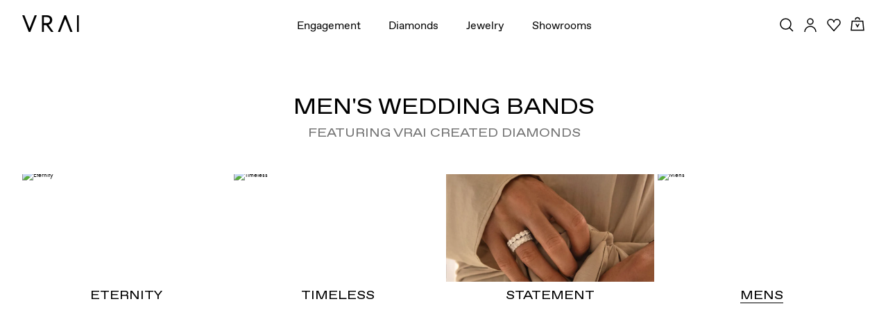

--- FILE ---
content_type: application/javascript; charset=utf-8
request_url: https://www.vrai.com/_next/static/chunks/pages/wedding-bands/%5B%5B...plpSlug%5D%5D-34ddb6d4ffb727d4.js?dpl=dpl_7uL49BX2ezY7MFjUQSgbYp2EjmuQ
body_size: 249
content:
try{let e="undefined"!=typeof window?window:"undefined"!=typeof global?global:"undefined"!=typeof globalThis?globalThis:"undefined"!=typeof self?self:{},d=(new e.Error).stack;d&&(e._sentryDebugIds=e._sentryDebugIds||{},e._sentryDebugIds[d]="3fea93ed-eb80-47bc-904e-94bd3f3030dc",e._sentryDebugIdIdentifier="sentry-dbid-3fea93ed-eb80-47bc-904e-94bd3f3030dc")}catch(e){}(self.webpackChunk_N_E=self.webpackChunk_N_E||[]).push([[809],{6246:(e,d,n)=>{(window.__NEXT_P=window.__NEXT_P||[]).push(["/wedding-bands/[[...plpSlug]]",function(){return n(58963)}])},58963:(e,d,n)=>{"use strict";n.r(d),n.d(d,{__N_SSG:()=>f,default:()=>t});var s=n(24757),f=!0;let t=s.If}},e=>{var d=d=>e(e.s=d);e.O(0,[9645,7418,9936,5667,636,6593,8792],()=>d(6246)),_N_E=e.O()}]);

--- FILE ---
content_type: application/javascript; charset=utf-8
request_url: https://www.vrai.com/_next/static/chunks/webpack-04e6de937435da83.js?dpl=dpl_7uL49BX2ezY7MFjUQSgbYp2EjmuQ
body_size: 2724
content:
try{let e="undefined"!=typeof window?window:"undefined"!=typeof global?global:"undefined"!=typeof globalThis?globalThis:"undefined"!=typeof self?self:{},a=(new e.Error).stack;a&&(e._sentryDebugIds=e._sentryDebugIds||{},e._sentryDebugIds[a]="975e1832-b75c-40dd-b55a-c75f890e8a99",e._sentryDebugIdIdentifier="sentry-dbid-975e1832-b75c-40dd-b55a-c75f890e8a99")}catch(e){}(()=>{"use strict";var e={},a={};function t(r){var d=a[r];if(void 0!==d)return d.exports;var c=a[r]={id:r,loaded:!1,exports:{}},o=!0;try{e[r].call(c.exports,c,c.exports,t),o=!1}finally{o&&delete a[r]}return c.loaded=!0,c.exports}t.m=e,(()=>{var e=[];t.O=(a,r,d,c)=>{if(r){c=c||0;for(var o=e.length;o>0&&e[o-1][2]>c;o--)e[o]=e[o-1];e[o]=[r,d,c];return}for(var f=1/0,o=0;o<e.length;o++){for(var[r,d,c]=e[o],n=!0,b=0;b<r.length;b++)(!1&c||f>=c)&&Object.keys(t.O).every(e=>t.O[e](r[b]))?r.splice(b--,1):(n=!1,c<f&&(f=c));if(n){e.splice(o--,1);var i=d();void 0!==i&&(a=i)}}return a}})(),t.n=e=>{var a=e&&e.__esModule?()=>e.default:()=>e;return t.d(a,{a:a}),a},(()=>{var e,a=Object.getPrototypeOf?e=>Object.getPrototypeOf(e):e=>e.__proto__;t.t=function(r,d){if(1&d&&(r=this(r)),8&d||"object"==typeof r&&r&&(4&d&&r.__esModule||16&d&&"function"==typeof r.then))return r;var c=Object.create(null);t.r(c);var o={};e=e||[null,a({}),a([]),a(a)];for(var f=2&d&&r;"object"==typeof f&&!~e.indexOf(f);f=a(f))Object.getOwnPropertyNames(f).forEach(e=>o[e]=()=>r[e]);return o.default=()=>r,t.d(c,o),c}})(),t.d=(e,a)=>{for(var r in a)t.o(a,r)&&!t.o(e,r)&&Object.defineProperty(e,r,{enumerable:!0,get:a[r]})},t.f={},t.e=e=>Promise.all(Object.keys(t.f).reduce((a,r)=>(t.f[r](e,a),a),[])),t.u=e=>7922===e?"static/chunks/7922-06ac2aa6da5d1b70.js":"static/chunks/"+(({2042:"reactPlayerTwitch",3392:"reactPlayerVidyard",6173:"reactPlayerVimeo",6328:"reactPlayerDailyMotion",6353:"reactPlayerPreview",6463:"reactPlayerKaltura",6887:"reactPlayerFacebook",7458:"reactPlayerFilePlayer",7570:"reactPlayerMixcloud",7627:"reactPlayerStreamable",8446:"reactPlayerYouTube",9340:"reactPlayerWistia",9979:"reactPlayerSoundCloud"})[e]||e)+"."+({859:"57ab2c8458d0912e",1702:"f57e54c4f4ed2ad1",1945:"9c7fa36f0942baaa",2042:"de860ab22878e5f2",2061:"7d45bc5fada5fb2f",2108:"d4cab4cab6daac32",2157:"d3da1a6742b03653",2660:"35c2dfaf666eb9e1",2881:"835281bd3c90b938",3392:"47c24de71e4e9ee8",3418:"f637392f8fe5af29",4428:"00bc97b48451d097",4617:"b49133cb8160f048",4658:"05505af11a2aeb3a",4760:"6e2b3a8961c84820",5077:"7f36a85628f1c269",5163:"2d5253510b0707ef",5168:"1514d20f397c07a6",5212:"8b77c35f6d4dbf52",5579:"7702eefee02eead5",5701:"a4b63606348cbc2c",5703:"88f381164051ecb6",5834:"d1d5812bf5096b49",6038:"fc12b4f87195157b",6149:"d6804486b6ae8ddf",6173:"c4c528dd098048b1",6187:"aa87a846ef4ed925",6328:"0120a9989a886e36",6353:"213e0fdcede1c6d8",6463:"8384567efe8f6a99",6491:"8cee73e7feaf37ba",6887:"53c4ea7469b340ec",7126:"1d35400fcc94ae18",7309:"c3b96c10fad5f335",7326:"4b2edd1f28c7e33a",7458:"5633c21f908e561c",7570:"93e5fad4c658d190",7627:"c5d5807d20d64151",8134:"e2e44400040d7984",8143:"6c2745717a7b6d1d",8273:"0b46b56917ae4afb",8446:"4409b200dc97ed48",8552:"a9cec0df75c61730",8621:"918e66c720e58077",8722:"05b43bb8ccc4116e",8973:"3b9e956d7d6a6e35",9247:"51a08e07df9e94a4",9270:"9848c692e520ff1a",9340:"a295801110467235",9432:"f0a19fc25bede508",9480:"abcb19bc8bad8ac8",9595:"e247c75db692fccf",9666:"c24100b5e1d0d6ff",9673:"d4f8d206074480fd",9765:"3aa96538dd7dac14",9905:"4875f5a8b996f744",9969:"b5647de786f81fce",9979:"9315d527e8b32dd3"})[e]+".js",t.miniCssF=e=>{},t.g=function(){if("object"==typeof globalThis)return globalThis;try{return this||Function("return this")()}catch(e){if("object"==typeof window)return window}}(),t.o=(e,a)=>Object.prototype.hasOwnProperty.call(e,a),(()=>{var e={},a="_N_E:";t.l=(r,d,c,o)=>{if(e[r])return void e[r].push(d);if(void 0!==c)for(var f,n,b=document.getElementsByTagName("script"),i=0;i<b.length;i++){var l=b[i];if(l.getAttribute("src")==r||l.getAttribute("data-webpack")==a+c){f=l;break}}f||(n=!0,(f=document.createElement("script")).charset="utf-8",f.timeout=120,t.nc&&f.setAttribute("nonce",t.nc),f.setAttribute("data-webpack",a+c),f.src=t.tu(r)),e[r]=[d];var u=(a,t)=>{f.onerror=f.onload=null,clearTimeout(s);var d=e[r];if(delete e[r],f.parentNode&&f.parentNode.removeChild(f),d&&d.forEach(e=>e(t)),a)return a(t)},s=setTimeout(u.bind(null,void 0,{type:"timeout",target:f}),12e4);f.onerror=u.bind(null,f.onerror),f.onload=u.bind(null,f.onload),n&&document.head.appendChild(f)}})(),t.r=e=>{"undefined"!=typeof Symbol&&Symbol.toStringTag&&Object.defineProperty(e,Symbol.toStringTag,{value:"Module"}),Object.defineProperty(e,"__esModule",{value:!0})},t.nmd=e=>(e.paths=[],e.children||(e.children=[]),e),(()=>{var e;t.tt=()=>(void 0===e&&(e={createScriptURL:e=>e},"undefined"!=typeof trustedTypes&&trustedTypes.createPolicy&&(e=trustedTypes.createPolicy("nextjs#bundler",e))),e)})(),t.tu=e=>t.tt().createScriptURL(e),t.p="/_next/",(()=>{var e={8068:0};t.f.j=(a,r)=>{var d=t.o(e,a)?e[a]:void 0;if(0!==d)if(d)r.push(d[2]);else if(8068!=a){var c=new Promise((t,r)=>d=e[a]=[t,r]);r.push(d[2]=c);var o=t.p+t.u(a),f=Error();t.l(o,r=>{if(t.o(e,a)&&(0!==(d=e[a])&&(e[a]=void 0),d)){var c=r&&("load"===r.type?"missing":r.type),o=r&&r.target&&r.target.src;f.message="Loading chunk "+a+" failed.\n("+c+": "+o+")",f.name="ChunkLoadError",f.type=c,f.request=o,d[1](f)}},"chunk-"+a,a)}else e[a]=0},t.O.j=a=>0===e[a];var a=(a,r)=>{var d,c,[o,f,n]=r,b=0;if(o.some(a=>0!==e[a])){for(d in f)t.o(f,d)&&(t.m[d]=f[d]);if(n)var i=n(t)}for(a&&a(r);b<o.length;b++)c=o[b],t.o(e,c)&&e[c]&&e[c][0](),e[c]=0;return t.O(i)},r=self.webpackChunk_N_E=self.webpackChunk_N_E||[];r.forEach(a.bind(null,0)),r.push=a.bind(null,r.push.bind(r))})(),t.nc=void 0})();